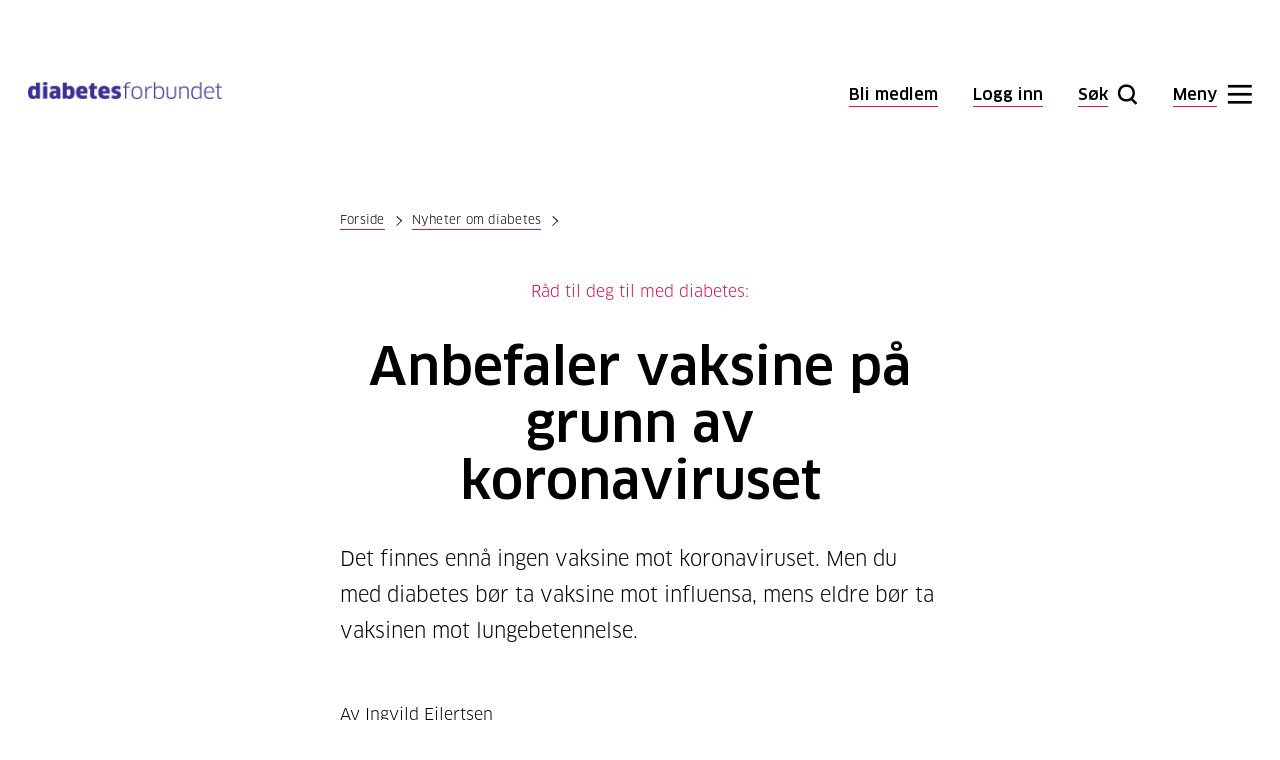

--- FILE ---
content_type: text/html; charset=utf-8
request_url: https://www.diabetes.no/mer/nyheter-om-diabetes/nyheter-2020/korona-smitte-og-vaksine/
body_size: 18257
content:
<!doctype html>
<html lang="no">
<head>

    
<meta charset="utf-8" />

    <title>Anbefaler vaksine p&#229; grunn av koronaviruset | Diabetesforbundet</title>

<meta name="viewport" content="width=device-width, initial-scale=1">

<meta content="Det finnes ennå ingen vaksine mot koronaviruset. Men du med diabetes bør ta vaksine mot influensa, mens eldre bør ta vaksinen mot lungebetennelse." name="description" />


<link href="https://www.diabetes.no/mer/nyheter-om-diabetes/nyheter-2020/korona-smitte-og-vaksine/" rel="canonical" />

<link href="/Styles/versioned_main.css?v=eOUsLsc4p6_Erw_3XEyryb9XXSDg0SycjgTK9840_-k1" rel="stylesheet"/>


<meta property="og:title" content="Anbefaler vaksine p&#229; grunn av koronaviruset" />
<meta property="og:description" content="Det finnes enn&#229; ingen vaksine mot koronaviruset. Men du med diabetes b&#248;r ta vaksine mot influensa, mens eldre b&#248;r ta vaksinen mot lungebetennelse." />
<meta property="og:type" content="website" />
<meta property="og:url" content="https://www.diabetes.no/mer/nyheter-om-diabetes/nyheter-2020/korona-smitte-og-vaksine/" />

    <meta name="twitter:site" content="https://twitter.com/diabetes_no" />




<meta property="og:image" content="https://www.diabetes.no/globalassets/bilder-og-illustrasjoner/illustrasjonsbilder-generell/div-gamle-bilder/vaksine.jpg" />



<link rel="apple-touch-icon" href="/apple-touch-icon.png">

<script>

    window.dataLayer = window.dataLayer || [];

    function gtag() {

        dataLayer.push(arguments);

    }

    gtag('consent', 'default ', {

        ad_storage: 'denied',

        analytics_storage: 'denied',

        functionality_storage: 'denied',

        personalization_storage: 'denied',

        security_storage: 'granted',

        wait_for_update: 2000,

    });

    gtag('set', 'ads_data_redaction', true);

</script>




<script>var dataLayer = window.dataLayer || [];</script>

<!-- Google Tag Manager -->
<script>
    (function(w,d,s,l,i){w[l]=w[l]||[];w[l].push({'gtm.start':
            new Date().getTime(),event:'gtm.js'});var f=d.getElementsByTagName(s)[0],
            j=d.createElement(s),dl=l!='dataLayer'?'&l='+l:'';j.async=true;j.src=
            'https://www.googletagmanager.com/gtm.js?id='+i+dl;f.parentNode.insertBefore(j,f);
    })(window,document,'script','dataLayer','GTM-THQ2BZJ');</script>
<!-- End Google Tag Manager -->

<!-- Start cookieyes banner -->
<script id="cookieyes" type="text/javascript" src="https://cdn-cookieyes.com/client_data/54aa439a29f6053c7bdf65d1/script.js"></script>
<!-- End cookieyes banner -->

<script id="clientSettings">
    window.settingsFromServer = {};
</script>

<meta name="google-site-verification" content="46C8plzestiMSXIDJZsCbPuokgZtvFqOZ0vyFQyng1s" />



    
    


    

    

</head>
<body class="newsarticlepage">
    <div class="grid grid-fluid">

        
<a href="#skiplinktarget" class="skiplink">Til hovedinnhold</a>

<div class="modal-overlay"></div>

<div class="grid__row header">

    <div class="grid__col-md-3">

        <a href="/" title="Til forsiden" class="logo">
            <img src="/contentassets/6386fa4e836d4c9e854cedcfa5574099/diabetesforbundet_logo_rgb.png?width=400" alt="diabetes" class="default">
            <img src="/UI/icons/diabetesforbundet-logo-white.svg" alt="diabetes" class="menu-open">
        </a>
    </div>

    <div class="grid__col-md-9 grid__end-md user-action">

            <a href="https://www.diabetes.no/bli-medlem/">
                <span>Bli medlem</span>
            </a>

            <a href="https://minside.diabetes.no/profile/diabetes-no-login?returnUrl=/mer/nyheter-om-diabetes/nyheter-2020/korona-smitte-og-vaksine/">
                <span>Logg inn</span>
            </a>

        <button type="button" class="btn-search"
                data-toggle-search-menu=""
                data-text-initial="Søk"
                data-text-active="Lukk">
            <span>Søk</span>
        </button>

        <button type="button" class="btn-menu"
                data-toggle-mega-menu=""
                data-text-initial="Meny"
                data-text-active="Lukk">
            <span>Meny</span>
        </button>

    </div>

</div>

        
<div class="mega-menu">
    <div class="mega-menu__upper shown">
        <div class="grid__row">
            <div class="grid__col-md-6 grid__col-md-offset-1 grid__col-lg-4 grid__col-lg-offset-3 hide-on-small ask-us-desktop">

                        <h2>Sp&#248;r oss</h2>
                        <h3 class="h5">Sentralbord</h3>
                        <p>Medlemsservice eller generelle henvendelser. </p>
                        <div class="grid__row row-ask-us">
                            <div class="grid__col-sm-6 grid__col-md-6">

                                    <div class="icon-ask-us icon-phone">
                                        <a href="tel:23051800">23 05 18 00</a>
                                    </div>

                            </div>

                            <div class="grid__col-sm-6 grid__col-md-6">
                                Man-tor 9-15
                            </div>

                        </div>
                        <div class="grid__row row-ask-us">
                            <div class="grid__col-sm-6 grid__col-md-6">

                                    <div class="icon-ask-us icon-email">
                                        <a href="mailto:post@diabetes.no">post@diabetes.no</a>
                                    </div>

                            </div>

                            <div class="grid__col-sm-6 grid__col-md-6">
                                Man-fre 9-15
                            </div>

                        </div>
                        <h3 class="h5">Diabeteslinjen</h3>
                        <p>Har du sp&#248;rsm&#229;l om diabetes? F&#229; svar fra erfarne veiledere og helsepersonell, helt gratis.</p>
                        <div class="grid__row row-ask-us">
                            <div class="grid__col-sm-6 grid__col-md-6">

                                    <div class="icon-ask-us icon-phone">
                                        <a href="tel:81521948">815 21 948</a>
                                    </div>

                            </div>

                            <div class="grid__col-sm-6 grid__col-md-6">
                                Man-tor 10-14
                            </div>

                        </div>
                        <div class="grid__row row-ask-us">
                            <div class="grid__col-sm-6 grid__col-md-6">

                                    <div class="icon-ask-us icon-chat">
                                        <a href="/tilbud-til-deg/diabeteslinjen/?chat=true">Chat</a>
                                    </div>

                            </div>

                            <div class="grid__col-sm-6 grid__col-md-6">
                                Man-tor 10-14
                            </div>

                        </div>
                        <div class="grid__row row-ask-us">
                            <div class="grid__col-sm-6 grid__col-md-6">

                                    <div class="icon-ask-us icon-email">
                                        <a href="/tilbud-til-deg/diabeteslinjen/">Sp&#248;rsm&#229;l p&#229; nett</a>
                                    </div>

                            </div>

                            <div class="grid__col-sm-6 grid__col-md-6">
                                Svartid 1-5 dager
                            </div>

                        </div>

            </div>

            <div class="grid__col-md-4">
                <h2 class="visuallyhidden">(Snarveier)</h2>
                <ul class="shortcuts">

                        <li><a href="/hva-er-diabetes/symptomer/">Symptomer</a></li>
                        <li><a href="/diabetes-type-1/behandling/blodsukker/">Blodsukker</a></li>
                        <li><a href="/diabetes-type-1/">Diabetes type 1</a></li>
                        <li><a href="/diabetes-type-2/">Diabetes type 2</a></li>
                        <li><a href="/hva-er-diabetes/">Hva er diabetes?</a></li>
                        <li><a href="/kosthold/">Kosthold og oppskrifter</a></li>
                        <li><a href="/for-helsepersonell/">For helsepersonell</a></li>
                        <li><a href="/tilbud-til-deg/fylkes-og-lokallag/">Fylkes- og lokallag</a></li>
                        <li><a href="/mer/for-tillitsvalgte/">For tillitsvalgte</a></li>
                        <li><a href="/om-oss/stott-oss/">St&#248;tt v&#229;rt arbeid</a></li>

                    <li class="mobile-only"><a href="/tilbud-til-deg/diabeteslinjen/">Spør Diabeteslinjen</a></li>

                    <li class="mobile-only"><a href="https://www.diabetes.no/bli-medlem/">Bli medlem</a></li>

                        <li class="mobile-only"><a href="https://minside.diabetes.no/profile/diabetes-no-login?returnUrl=/mer/nyheter-om-diabetes/nyheter-2020/korona-smitte-og-vaksine/">Logg inn</a></li>

                </ul>
            </div>

        </div>
    </div>

    


<div class="mega-menu__middle">
    <div class="grid__row">
        <div class="grid__col-md-3 grid__col-md-offset-7">
            <button type="button" class="mega-menu-toggle-all"
                    data-text-initial="Se alt innhold"
                    data-text-active="Lukk innhold">
                <span>Se alt innhold</span>
            </button>
        </div>
    </div>
</div>

<div class="mega-menu__lower">
    <div class="grid__row">
        <div class="grid__col-md-12">
            <div class="grid__row all-content">

                    <div class="grid__col-md-3">



            <h3 class="h5 toggle-mobile">
                <a href="/hva-er-diabetes/" class="">Hva er diabetes?</a>
                <span class="mobile-only">Hva er diabetes?</span>
            </h3>
                <ul>
                    <li class="mobile-only">
                        <a href="/hva-er-diabetes/" class="go-to ">Hva er diabetes?</a>
                    </li>
                        <li>

                <a href="/hva-er-diabetes/symptomer/" class="">Symptomer</a>

    </li>
    <li>

                <a href="/diabetes-type-2/kjenn-din-risiko-for-diabetes-type-2/" class="">Sjekk din diabetesrisiko</a>

    </li>
    <li>

                <span class="has-submenu">Typer diabetes</span>
                <ul class="submenu">
                        <li>
        <a href="/diabetes-type-2/" class="">Diabetes type 2</a>
    </li>
    <li>
        <a href="/diabetes-type-1/" class="">Diabetes type 1</a>
    </li>
    <li>
        <a href="/hva-er-diabetes/typer-diabetes/svangerskapsdiabetes/" class="">Svangerskapsdiabetes</a>
    </li>
    <li>
        <a href="/hva-er-diabetes/typer-diabetes/nedsatt-glukosetoleranse/" class="">Nedsatt glukosetoleranse</a>
    </li>
    <li>
        <a href="/hva-er-diabetes/typer-diabetes/mody-og-nyfodtdiabetes/" class="">MODY og nyf&#248;dtdiabetes</a>
    </li>
    <li>
        <a href="/hva-er-diabetes/typer-diabetes/lada/" class="">LADA</a>
    </li>

                </ul>

    </li>
    <li>

                <a href="/hva-er-diabetes/arsaker-til-diabetes/" class="">&#197;rsaker til diabetes</a>

    </li>
    <li>

                <a href="/hva-er-diabetes/forebygging/" class="">Forebygging</a>

    </li>
    <li>

                <a href="/felles/rettigheter/" class="">Rettigheter</a>

    </li>
    <li>

                <a href="/hva-er-diabetes/myter-og-misforstaelser/" class="">Myter og misforst&#229;elser</a>

    </li>

                </ul>

    </div>
    <div class="grid__col-md-3">



            <h3 class="h5 toggle-mobile">
                <a href="/diabetes-type-1/" class="">Diabetes type 1</a>
                <span class="mobile-only">Diabetes type 1</span>
            </h3>
                <ul>
                    <li class="mobile-only">
                        <a href="/diabetes-type-1/" class="go-to ">Diabetes type 1</a>
                    </li>
                        <li>

                <a href="/diabetes-type-1/symptomer-pa-diabetes-type-1/" class="">Symptomer p&#229; diabetes type 1</a>

    </li>
    <li>

                <a href="/diabetes-type-1/arsaker-til-diabetes-type-1/" class="">&#197;rsaker til diabetes type 1</a>

    </li>
    <li>

                <span class="has-submenu " tabindex="0">Behandle diabetes type 1</span>
                <ul class="submenu">
                    <li>
                        <a href="/diabetes-type-1/behandling/" class="go-to ">Behandle diabetes type 1</a>
                    </li>
                        <li>
        <a href="/diabetes-type-1/behandling/nar-du-far-diagnosen/" class="">Oppf&#248;lging n&#229;r du har f&#229;tt diagnosen diabetes type 1</a>
    </li>
    <li>
        <a href="/diabetes-type-1/behandling/insulin/" class="">Insulin</a>
    </li>
    <li>
        <a href="/diabetes-type-1/behandling/blodsukker/" class="">Blodsukker</a>
    </li>
    <li>
        <a href="/diabetes-type-1/behandling/akutthjelp/" class="">Akutthjelp</a>
    </li>
    <li>
        <a href="/diabetes-type-1/behandling/insulinpumper-og-sensorer/" class="">Insulinpumper og sensorer</a>
    </li>
    <li>
        <a href="/diabetes-type-1/behandling/kosthold-og-aktivitet/" class="">Kosthold og aktivitet</a>
    </li>
    <li>
        <a href="/diabetes-type-1/behandling/ta-vare-pa-fottene/" class="">Slik forebygger du fots&#229;r</a>
    </li>
    <li>
        <a href="/diabetes-type-1/behandling/oyehelse/" class="">&#216;yehelse</a>
    </li>
    <li>
        <a href="/diabetes-type-1/behandling/tann--og-munnhelse/" class="">Tann- og munnhelse</a>
    </li>
    <li>
        <a href="/diabetes-type-1/behandling/folgesykdommer/" class="">F&#248;lgesykdommer</a>
    </li>
    <li>
        <a href="/diabetes-type-1/behandling/forskning-pa-kur/" class="">Forskning p&#229; kur</a>
    </li>
    <li>
        <a href="/diabetes-type-1/behandling/den-viktige-arskontrollen/" class="">Den viktige &#229;rskontrollen</a>
    </li>

                </ul>

    </li>
    <li>

                <span class="has-submenu " tabindex="0">Livet med diabetes type 1</span>
                <ul class="submenu">
                    <li>
                        <a href="/diabetes-type-1/livet-med-diabetes-type-1/" class="go-to ">Livet med diabetes type 1</a>
                    </li>
                        <li>
        <a href="/diabetes-type-1/livet-med-diabetes-type-1/leve-med-hoyt-og-lavt-blodsukker/" class="">Leve med h&#248;yt og lavt blodsukker</a>
    </li>
    <li>
        <a href="/diabetes-type-1/livet-med-diabetes-type-1/alkohol-rus-og-royking/" class="">Alkohol, rus og r&#248;yking</a>
    </li>
    <li>
        <a href="/diabetes-type-1/livet-med-diabetes-type-1/nar-du-er-syk/" class="">N&#229;r du er syk eller bruker medisiner</a>
    </li>
    <li>
        <a href="/diabetes-type-1/livet-med-diabetes-type-1/trening/" class="">Trening</a>
    </li>
    <li>
        <a href="/diabetes-type-1/livet-med-diabetes-type-1/svangerskap/" class="">Svangerskap</a>
    </li>
    <li>
        <a href="/diabetes-type-1/livet-med-diabetes-type-1/sex-og-samliv/" class="">Sex og samliv</a>
    </li>
    <li>
        <a href="/diabetes-type-1/livet-med-diabetes-type-1/mensen-overgangsalder-og-hormoner/" class="">Mensen, overgangsalder og hormoner</a>
    </li>
    <li>
        <a href="/diabetes-type-1/livet-med-diabetes-type-1/sovn/" class="">S&#248;vn</a>
    </li>
    <li>
        <a href="/felles/rettigheter/forerkort-og-bilkjoring/" class="">F&#248;rerkort</a>
    </li>
    <li>
        <a href="/diabetes-type-1/livet-med-diabetes-type-1/pa-reise/" class="">P&#229; reise</a>
    </li>
    <li>
        <a href="/diabetes-type-1/livet-med-diabetes-type-1/hverdagsmestring/" class="">Hverdagsmestring</a>
    </li>

                </ul>

    </li>
    <li>

                <span class="has-submenu " tabindex="0">Barn med diabetes</span>
                <ul class="submenu">
                    <li>
                        <a href="/diabetes-type-1/barn-med-diabetes/" class="go-to ">Barn med diabetes</a>
                    </li>
                        <li>
        <a href="/diabetes-type-1/barn-med-diabetes/har-barnet-ditt-nettopp-fatt-diagnosen/" class="">Har barnet ditt nettopp f&#229;tt diagnosen?</a>
    </li>
    <li>
        <a href="/diabetes-type-1/barn-med-diabetes/tryggmediabetesiskoleogbarnehage/" class="">I barnehagen og p&#229; skolen</a>
    </li>
    <li>
        <a href="/diabetes-type-1/barn-med-diabetes/familiesamspill/" class="">F&#248;lelser og familiesamspill</a>
    </li>
    <li>
        <a href="/diabetes-type-1/barn-med-diabetes/Insufanten/" class="">Insufanten</a>
    </li>
    <li>
        <a href="/diabetes-type-1/barn-med-diabetes/aktuelt-om-barn-og-familier/" class="">Aktuelt om barn og familier</a>
    </li>

                </ul>

    </li>
    <li>

                <a href="/diabetes-type-1/barns-rettigheter-i-barnehage-og-skole/" class="">Barns rettigheter i barnehage og skole</a>

    </li>
    <li>

                <a href="/diabetes-type-1/ung-med-diabetes-type-1/" class="">Ung med diabetes type 1</a>

    </li>
    <li>

                <a href="/diabetes-type-1/psykisk-helse-og-diabetes-type-1/" class="">Psykisk helse og diabetes type 1</a>

    </li>
    <li>

                <a href="/felles/komplikasjoner/" class="">Komplikasjoner</a>

    </li>

                </ul>

    </div>
    <div class="grid__col-md-3">



            <h3 class="h5 toggle-mobile">
                <a href="/diabetes-type-2/" class="">Diabetes type 2</a>
                <span class="mobile-only">Diabetes type 2</span>
            </h3>
                <ul>
                    <li class="mobile-only">
                        <a href="/diabetes-type-2/" class="go-to ">Diabetes type 2</a>
                    </li>
                        <li>

                <a href="/diabetes-type-2/symptomer-pa-diabetes-type-2/" class="">Symptomer p&#229; diabetes type 2</a>

    </li>
    <li>

                <a href="/diabetes-type-2/kjenn-din-risiko-for-diabetes-type-2/" class="">Kjenn din risiko for diabetes type 2</a>

    </li>
    <li>

                <a href="/diabetes-type-2/forebygge-diabetes-type-2/" class="">forebygge diabetes type 2</a>

    </li>
    <li>

                <span class="has-submenu " tabindex="0">Behandle diabetes type 2</span>
                <ul class="submenu">
                    <li>
                        <a href="/diabetes-type-2/behandling/" class="go-to ">Behandle diabetes type 2</a>
                    </li>
                        <li>
        <a href="/diabetes-type-2/behandling/nar-du-far-diagnosen/" class="">Behandling hos legen</a>
    </li>
    <li>
        <a href="/diabetes-type-2/behandling/sunt-kosthold-og-aktivitet/" class="">Sunt kosthold og aktivitet</a>
    </li>
    <li>
        <a href="/diabetes-type-2/behandling/ga-ned-i-vekt/" class="">G&#229; ned i vekt</a>
    </li>
    <li>
        <a href="/diabetes-type-2/behandling/forsta-blodsukkeret/" class="">Forst&#229; blodsukkeret</a>
    </li>
    <li>
        <a href="/diabetes-type-2/behandling/enkle-grep/" class="">Enkle grep for en sunnere hverdag</a>
    </li>
    <li>
        <a href="/diabetes-type-2/behandling/blodsukkersenkende-medisiner/" class="">Blodsukkersenkende medisiner</a>
    </li>
    <li>
        <a href="/diabetes-type-2/behandling/insulinbehandling-og-type-2/" class="">Insulinbehandling og type 2</a>
    </li>
    <li>
        <a href="/diabetes-type-2/behandling/a-mestre-diagnosen/" class="">&#197; mestre diagnosen</a>
    </li>
    <li>
        <a href="/diabetes-type-2/behandling/kan-du-bli-kurert/" class="">Kan du bli kurert?</a>
    </li>
    <li>
        <a href="/diabetes-type-2/behandling/ta-vare-pa-fottene/" class="">Ta vare p&#229; f&#248;ttene</a>
    </li>
    <li>
        <a href="/diabetes-type-2/behandling/ta-vare-pa-tennene/" class="">Ta vare p&#229; tennene</a>
    </li>
    <li>
        <a href="/diabetes-type-2/behandling/ta-vare-pa-oynene/" class="">Ta vare p&#229; &#248;ynene</a>
    </li>
    <li>
        <a href="/diabetes-type-2/behandling/arlige-kontroller2/" class="">&#197;rlige kontroller</a>
    </li>

                </ul>

    </li>
    <li>

                <span class="has-submenu " tabindex="0">Livet med diabetes type 2</span>
                <ul class="submenu">
                    <li>
                        <a href="/diabetes-type-2/livet-med-diabetes-type-2/" class="go-to ">Livet med diabetes type 2</a>
                    </li>
                        <li>
        <a href="/diabetes-type-2/livet-med-diabetes-type-2/svangerskap/" class="">Svangerskap (type 2)</a>
    </li>
    <li>
        <a href="/diabetes-type-2/livet-med-diabetes-type-2/sex-og-samliv/" class="">Sex og samliv (diabetes type 2)</a>
    </li>
    <li>
        <a href="/diabetes-type-2/livet-med-diabetes-type-2/mensen-overgangsalder-og-hormoner/" class="">Mensen, overgangsalder og hormoner</a>
    </li>
    <li>
        <a href="/diabetes-type-2/livet-med-diabetes-type-2/sovn/" class="">S&#248;vn</a>
    </li>
    <li>
        <a href="/diabetes-type-2/livet-med-diabetes-type-2/alkohol-og-rus/" class="">Alkohol og rus</a>
    </li>
    <li>
        <a href="/felles/rettigheter/forerkort-og-bilkjoring/" class="">F&#248;rerkort ved diabetes type 2</a>
    </li>

                </ul>

    </li>
    <li>

                <a href="/diabetes-type-2/psykisk-helse-og-diabetes-type-2/" class="">Psykisk helse og diabetes type 2</a>

    </li>
    <li>

                <a href="/felles/komplikasjoner/" class="">Komplikasjoner</a>

    </li>

                </ul>

    </div>
    <div class="grid__col-md-3">



            <h3 class="h5 toggle-mobile">
                <a href="/kosthold/" class="">Kosthold og oppskrifter</a>
                <span class="mobile-only">Kosthold og oppskrifter</span>
            </h3>
                <ul>
                    <li class="mobile-only">
                        <a href="/kosthold/" class="go-to ">Kosthold og oppskrifter</a>
                    </li>
                        <li>

                <a href="/kosthold/oppskrifter/" class="">Finn oppskrifter</a>

    </li>
    <li>

                <a href="/kosthold/" class="">Hva kan jeg spise?</a>

    </li>
    <li>

                <a href="/kosthold/mat-er-ikke-bare-mat/" class="">Mat er ikke bare mat</a>

    </li>
    <li>

                <span class="has-submenu " tabindex="0">Diabetesvennlig kosthold</span>
                <ul class="submenu">
                    <li>
                        <a href="/kosthold/diabetesvennlig-kosthold/" class="go-to ">Diabetesvennlig kosthold</a>
                    </li>
                        <li>
        <a href="/kosthold/diabetesvennlig-kosthold/kan-du-spise-deg-frisk-fra-diabetes/" class="">Kan du spise deg frisk fra diabetes</a>
    </li>
    <li>
        <a href="/kosthold/diabetesvennlig-kosthold/enkle-grep-for-en-sunnere-hverdag/" class="">Enkle grep for en sunnere hverdag</a>
    </li>
    <li>
        <a href="/kosthold/diabetesvennlig-kosthold/lavkarbo-middelhavskost-eller-lav-gi/" class="">Lavkarbo, middelhavskost eller lav GI?</a>
    </li>
    <li>
        <a href="/kosthold/diabetesvennlig-kosthold/sunt-fett-for-bedre-kolesterolkontroll/" class="">Sunt fett for bedre kolesterolkontroll</a>
    </li>
    <li>
        <a href="/kosthold/diabetesvennlig-kosthold/kostradene-for-deg-med-diabetes/" class="">Kostr&#229;dene for deg med diabetes</a>
    </li>

                </ul>

    </li>
    <li>

                <span class="has-submenu " tabindex="0">Sett sammen et sunt m&#229;ltid</span>
                <ul class="submenu">
                    <li>
                        <a href="/kosthold/sett-sammen-et-sunt-maltid/" class="go-to ">Sett sammen et sunt m&#229;ltid</a>
                    </li>
                        <li>
        <a href="/kosthold/sett-sammen-et-sunt-maltid/slik-finner-du-sunn-mat-i-butikken/" class="">Slik finner du sunn mat i butikken</a>
    </li>
    <li>
        <a href="/kosthold/sett-sammen-et-sunt-maltid/sunne-mattips-i-hverdagen/" class="">Sunne mattips i hverdagen</a>
    </li>
    <li>
        <a href="/kosthold/sett-sammen-et-sunt-maltid/slik-leser-du-naringsinnholdet/" class="">Slik leser du n&#230;ringsinnholdet</a>
    </li>
    <li>
        <a href="/kosthold/sett-sammen-et-sunt-maltid/sunn-tilberedning/" class="">Sunn tilberedning</a>
    </li>
    <li>
        <a href="/kosthold/sett-sammen-et-sunt-maltid/sotningsstoff/" class="">S&#248;tningsstoff</a>
    </li>

                </ul>

    </li>
    <li>

                <span class="has-submenu " tabindex="0">Fest, ferie og h&#248;ytid</span>
                <ul class="submenu">
                    <li>
                        <a href="/kosthold/fest-ferie-og-hoytid/" class="go-to ">Fest, ferie og h&#248;ytid</a>
                    </li>
                        <li>
        <a href="/kosthold/fest-ferie-og-hoytid/ramadan-og-fasting/" class="">Ramadan og fasting</a>
    </li>
    <li>
        <a href="/kosthold/fest-ferie-og-hoytid/gode-valg-pa-restaurant/" class="">Gode valg p&#229; restaurant</a>
    </li>
    <li>
        <a href="/kosthold/fest-ferie-og-hoytid/diabetesvennlig-barnebursdag/" class="">Diabetesvennlig barnebursdag</a>
    </li>
    <li>
        <a href="/kosthold/fest-ferie-og-hoytid/tips-til-festmaltider/" class="">Tips til festm&#229;ltider</a>
    </li>
    <li>
        <a href="/kosthold/fest-ferie-og-hoytid/alkohol-og-drikke/" class="">Alkohol og drikke</a>
    </li>

                </ul>

    </li>
    <li>

                <span class="has-submenu " tabindex="0">Produkttester</span>
                <ul class="submenu">
                    <li>
                        <a href="/kosthold/tester/" class="go-to ">Produkttester</a>
                    </li>
                        <li>
        <a href="/kosthold/tester/test-av-frokostblandinger/" class="">Test av frokostblandinger</a>
    </li>
    <li>
        <a href="/kosthold/tester/test-av-ti-glutenfrie-melblandinger/" class="">Test av ti glutenfrie melblandinger</a>
    </li>
    <li>
        <a href="/kosthold/tester/test-av-sommerens-grillpolser/" class="">Test av sommerens grillp&#248;lser</a>
    </li>
    <li>
        <a href="/kosthold/tester/stor-yoghurttest-for-voksne-og-barn/" class="">Stor yoghurt-test for voksne og barn</a>
    </li>
    <li>
        <a href="/kosthold/tester/paskegodteritesten1/" class="">P&#229;skegodteritesten</a>
    </li>
    <li>
        <a href="/kosthold/tester/test-av-mellommaltidsbarer/" class="">Test av mellomm&#229;ltidsbarer</a>
    </li>
    <li>
        <a href="/kosthold/tester/test-av-ferdigbrod/" class="">Test av ferdigbr&#248;d</a>
    </li>

                </ul>

    </li>
    <li>

                <span class="has-submenu " tabindex="0">Hva inneholder maten?</span>
                <ul class="submenu">
                    <li>
                        <a href="/kosthold/hva-inneholder-maten/" class="go-to ">Hva inneholder maten?</a>
                    </li>
                        <li>
        <a href="/kosthold/hva-inneholder-maten/karbohydrater/" class="">Karbohydrater</a>
    </li>
    <li>
        <a href="/kosthold/hva-inneholder-maten/proteiner/" class="">Proteiner</a>
    </li>
    <li>
        <a href="/kosthold/hva-inneholder-maten/vitaminer-og-kosttilskudd/" class="">Vitaminer og kosttilskudd</a>
    </li>
    <li>
        <a href="/kosthold/hva-inneholder-maten/sotningsstoff/" class="">S&#248;tningsstoff</a>
    </li>
    <li>
        <a href="/kosthold/hva-inneholder-maten/krydder/" class="">Krydder og urter</a>
    </li>

                </ul>

    </li>
    <li>

                <span class="has-submenu">Nyttige verkt&#248;y</span>
                <ul class="submenu">
                        <li>
        <a href="/kosthold/nyttige-verktoy/tallerkenmodellen/" class="">Tallerkenmodellen</a>
    </li>
    <li>
        <a href="/kosthold/nyttige-verktoy/mattabellen/" class="">Mattabellen</a>
    </li>
    <li>
        <a href="/kosthold/nyttige-verktoy/sunne-bytter/" class="">Sunne bytter</a>
    </li>
    <li>
        <a href="/kosthold/nyttige-verktoy/karbohydratvurdering/" class="">Karbohydratvurdering</a>
    </li>
    <li>
        <a href="/kosthold/nyttige-verktoy/kostholdsveiledning/" class="">Kostholdsveiledning</a>
    </li>

                </ul>

    </li>

                </ul>

    </div>
    <div class="grid__col-md-3">



            <h3 class="h5 toggle-mobile">
                <a href="/tilbud-til-deg/" class="">Tilbud til deg</a>
                <span class="mobile-only">Tilbud til deg</span>
            </h3>
                <ul>
                    <li class="mobile-only">
                        <a href="/tilbud-til-deg/" class="go-to ">Tilbud til deg</a>
                    </li>
                        <li>

                <span class="has-submenu " tabindex="0">Diabeteslinjen</span>
                <ul class="submenu">
                    <li>
                        <a href="/tilbud-til-deg/diabeteslinjen/" class="go-to ">Diabeteslinjen</a>
                    </li>
                        <li>
        <a href="/tilbud-til-deg/diabeteslinjen/still-et-sporsmal/" class="">Still et sp&#248;rsm&#229;l</a>
    </li>
    <li>
        <a href="/tilbud-til-deg/diabeteslinjen/les-svar/" class="">Les svaret ditt</a>
    </li>
    <li>
        <a href="/tilbud-til-deg/diabeteslinjen/les-andre-svar-fra-diabeteslinjen/" class="">Les andre svar fra Diabeteslinjen</a>
    </li>

                </ul>

    </li>
    <li>

                <a href="/tilbud-til-deg/webinarer/" class="">Webinarer</a>

    </li>
    <li>

                <span class="has-submenu " tabindex="0">Kurs p&#229; nett</span>
                <ul class="submenu">
                    <li>
                        <a href="/tilbud-til-deg/kurs-pa-nett/" class="go-to ">Kurs p&#229; nett</a>
                    </li>
                        <li>
        <a href="/tilbud-til-deg/kurs-pa-nett/diabetes-type-2-sunt-kosthold/" class="">Diabetes type 2: Sunt kosthold</a>
    </li>
    <li>
        <a href="/tilbud-til-deg/kurs-pa-nett/diabetes-type-2-en-ny-start/" class="">Diabetes type 2: En ny start</a>
    </li>
    <li>
        <a href="/tilbud-til-deg/kurs-pa-nett/kurs-diabetes-type-2-slik-lever-du-godt-med-sykdommen/" class="">Diabetes type 2: Slik lever du godt med sykdommen</a>
    </li>
    <li>
        <a href="/tilbud-til-deg/kurs-pa-nett/nettkurs-diabetes-type-1---intro-til-sykdommen/" class="">Diabetes type 1 – intro til sykdommen</a>
    </li>
    <li>
        <a href="/tilbud-til-deg/kurs-pa-nett/diabetes-type-1-en-ny-start/" class="">Diabetes type 1: En ny start</a>
    </li>
    <li>
        <a href="/tilbud-til-deg/kurs-pa-nett/diabetes-type-1-trening/" class="">Diabetes type 1: Trening</a>
    </li>
    <li>
        <a href="/tilbud-til-deg/kurs-pa-nett/for-foreldre-samspill-og-folelser/" class="">Kurs for foreldre: Samspill og f&#248;lelser</a>
    </li>
    <li>
        <a href="/tilbud-til-deg/kurs-pa-nett/nettkurs-eldre/" class="">P&#229;r&#248;rende til eldre med diabetes</a>
    </li>

                </ul>

    </li>
    <li>

                <span class="has-submenu " tabindex="0">Finn formen!</span>
                <ul class="submenu">
                    <li>
                        <a href="/tilbud-til-deg/finn-formen/" class="go-to ">Finn formen!</a>
                    </li>
                        <li>
        <a href="/tilbud-til-deg/finn-formen/pausetrim/" class="">Pausetrim</a>
    </li>
    <li>
        <a href="/tilbud-til-deg/finn-formen/diabetes-type-1-og-fysisk-aktivitet/" class="">Diabetes type 1 og fysisk aktivitet</a>
    </li>
    <li>
        <a href="/tilbud-til-deg/finn-formen/diabetes-type-2-og-fysisk-aktivitet/" class="">Diabetes type 2 og fysisk aktivitet</a>
    </li>

                </ul>

    </li>
    <li>

                <span class="has-submenu " tabindex="0">Fylkes- og lokallag</span>
                <ul class="submenu">
                    <li>
                        <a href="/tilbud-til-deg/fylkes-og-lokallag/" class="go-to ">Fylkes- og lokallag</a>
                    </li>
                        <li>
        <a href="/tilbud-til-deg/fylkes-og-lokallag/agder/" class="">Agder</a>
    </li>
    <li>
        <a href="/tilbud-til-deg/fylkes-og-lokallag/akershus/" class="">Akershus</a>
    </li>
    <li>
        <a href="/tilbud-til-deg/fylkes-og-lokallag/buskerud/" class="">Buskerud</a>
    </li>
    <li>
        <a href="/tilbud-til-deg/fylkes-og-lokallag/finnmark/" class="">Finnmark</a>
    </li>
    <li>
        <a href="/tilbud-til-deg/fylkes-og-lokallag/innlandet/" class="">Innlandet</a>
    </li>
    <li>
        <a href="/tilbud-til-deg/fylkes-og-lokallag/more-og-romsdal/" class="">M&#248;re og Romsdal</a>
    </li>
    <li>
        <a href="/tilbud-til-deg/fylkes-og-lokallag/nordland/" class="">Nordland</a>
    </li>
    <li>
        <a href="/tilbud-til-deg/fylkes-og-lokallag/oslo/" class="">Oslo</a>
    </li>
    <li>
        <a href="/tilbud-til-deg/fylkes-og-lokallag/rogaland/" class="">Rogaland</a>
    </li>
    <li>
        <a href="/tilbud-til-deg/fylkes-og-lokallag/telemark/" class="">Telemark</a>
    </li>
    <li>
        <a href="/tilbud-til-deg/fylkes-og-lokallag/troms/" class="">Troms</a>
    </li>
    <li>
        <a href="/tilbud-til-deg/fylkes-og-lokallag/trondelag/" class="">Tr&#248;ndelag</a>
    </li>
    <li>
        <a href="/tilbud-til-deg/fylkes-og-lokallag/vestfold/" class="">Vestfold</a>
    </li>
    <li>
        <a href="/tilbud-til-deg/fylkes-og-lokallag/vestland/" class="">Vestland</a>
    </li>
    <li>
        <a href="/tilbud-til-deg/fylkes-og-lokallag/ostfold/" class="">&#216;stfold</a>
    </li>

                </ul>

    </li>
    <li>

                <span class="has-submenu " tabindex="0">Snakk med en likeperson</span>
                <ul class="submenu">
                    <li>
                        <a href="/tilbud-til-deg/likepersoner/" class="go-to ">Snakk med en likeperson</a>
                    </li>
                        <li>
        <a href="/tilbud-til-deg/likepersoner/likepersoner-med-diabetes-type-1/" class="">Likepersoner med diabetes type 1</a>
    </li>
    <li>
        <a href="/tilbud-til-deg/likepersoner/likepersoner-med-diabetes-type-2/" class="">Likepersoner med diabetes type 2</a>
    </li>
    <li>
        <a href="/tilbud-til-deg/likepersoner/likepersoner-som-har-barn-med-diabetes/" class="">Likepersoner som har barn med diabetes</a>
    </li>
    <li>
        <a href="/tilbud-til-deg/likepersoner/verktoykasse/" class="">Verkt&#248;ykasse for likepersoner</a>
    </li>
    <li>
        <a href="/tilbud-til-deg/likepersoner/likepersonskurs/" class="">Likepersonskurs</a>
    </li>

                </ul>

    </li>
    <li>

                <span class="has-submenu " tabindex="0">Motivasjonsgrupper</span>
                <ul class="submenu">
                    <li>
                        <a href="/tilbud-til-deg/motivasjonsgrupper/" class="go-to ">Motivasjonsgrupper</a>
                    </li>
                        <li>
        <a href="/tilbud-til-deg/motivasjonsgrupper/" class="">Motivasjonsgrupper</a>
    </li>

                </ul>

    </li>
    <li>

                <a href="/tilbud-til-deg/sommerleir/" class="">Sommerleir for barn og ungdom</a>

    </li>
    <li>

                <a href="/tilbud-til-deg/brosjyrer-og-infomateriell/" class="">Brosjyrer og infomateriell</a>

    </li>
    <li>

                <a href="/tilbud-til-deg/bladet-diabetes/" class="">Bladet Diabetes</a>

    </li>

                </ul>

    </div>
    <div class="grid__col-md-3">



            <h3 class="h5 toggle-mobile">
                <a href="/for-helsepersonell/" class="">For helsepersonell</a>
                <span class="mobile-only">For helsepersonell</span>
            </h3>
                <ul>
                    <li class="mobile-only">
                        <a href="/for-helsepersonell/" class="go-to ">For helsepersonell</a>
                    </li>
                        <li>

                <span class="has-submenu " tabindex="0">Nyheter for helsepersonell</span>
                <ul class="submenu">
                    <li>
                        <a href="/for-helsepersonell/nyheter-for-helsepersonell/" class="go-to ">Nyheter for helsepersonell</a>
                    </li>
                        <li>
        <a href="/for-helsepersonell/nyheter-for-helsepersonell/kan-kunstig-intelligens-hjelpe-oss-med-a-holde-blodsukkeret-stabilt/" class="">Kan kunstig intelligens hjelpe oss med &#229; holde blodsukkeret stabilt?</a>
    </li>
    <li>
        <a href="/for-helsepersonell/nyheter-for-helsepersonell/internasjonalt-loft-til-forskning-pa-nye-typer-insulin/" class="">Internasjonalt l&#248;ft til forskning p&#229; nye typer insulin</a>
    </li>

                </ul>

    </li>
    <li>

                <span class="has-submenu">Ressurser og materiell for helsepersonell</span>
                <ul class="submenu">
                        <li>
        <a href="/for-helsepersonell/ressurser/last-ned-var-digitale-foreldreveileder/" class="">Foreldreveiledning samspill</a>
    </li>
    <li>
        <a href="/mer/nettbutikk/" class="">Bestill brosjyrer og utstyr</a>
    </li>
    <li>
        <a href="/for-helsepersonell/ressurser/sok-midler-til-forskning-og-utvikling/" class="">S&#248;k midler til forskning og utvikling</a>
    </li>

                </ul>

    </li>
    <li>

                <span class="has-submenu " tabindex="0">Webinar for helsepersonell</span>
                <ul class="submenu">
                    <li>
                        <a href="/for-helsepersonell/webinar-kurs-og-foredrag/" class="go-to ">Webinar for helsepersonell</a>
                    </li>
                        <li>
        <a href="/for-helsepersonell/webinar-kurs-og-foredrag/webinar-innvandrere-og-psykisk-helse/" class="">Webinar: Innvandrere og psykisk helse</a>
    </li>

                </ul>

    </li>
    <li>

                <span class="has-submenu " tabindex="0">Konferanser</span>
                <ul class="submenu">
                    <li>
                        <a href="/for-helsepersonell/konferanser/" class="go-to ">Konferanser</a>
                    </li>
                        <li>
        <a href="/for-helsepersonell/konferanser/diabetesforum-i-fylkene-2024/" class="">Diabetesforum i fylkene 2024</a>
    </li>

                </ul>

    </li>
    <li>

                <span class="has-submenu " tabindex="0">Slik fremmer vi diabetesforskning</span>
                <ul class="submenu">
                    <li>
                        <a href="/for-helsepersonell/slik-fremmer-vi-diabetesforskning/" class="go-to ">Slik fremmer vi diabetesforskning</a>
                    </li>
                        <li>
        <a href="/for-helsepersonell/slik-fremmer-vi-diabetesforskning/diabetesforbundets-forskningspris/" class="">Diabetesforbundets forskningspris</a>
    </li>
    <li>
        <a href="/for-helsepersonell/slik-fremmer-vi-diabetesforskning/diabetesforbundets-forskningsfond/" class="">Diabetesforbundets forskningsfond</a>
    </li>

                </ul>

    </li>
    <li>

                <a href="/for-helsepersonell/vare-faglige-utvalg/" class="">V&#229;re faglige utvalg</a>

    </li>
    <li>

                <a href="/for-helsepersonell/om-diabetesfag/" class="">Om Diabetesfag</a>

    </li>
    <li>

                <span class="has-submenu " tabindex="0">Kurs for helsepersonell</span>
                <ul class="submenu">
                    <li>
                        <a href="/for-helsepersonell/kurs-for-helsepersonell/" class="go-to ">Kurs for helsepersonell</a>
                    </li>
                        <li>
        <a href="/for-helsepersonell/kurs-for-helsepersonell/hvordan-jobbe-med-samspillet-mellom-barn-og-foreldre/" class="">Hvordan jobbe med samspillet mellom barn og foreldre</a>
    </li>

                </ul>

    </li>

                </ul>

    </div>
    <div class="grid__col-md-3">



            <h3 class="h5 toggle-mobile">
                <a href="/om-oss/" class="">Om oss</a>
                <span class="mobile-only">Om oss</span>
            </h3>
                <ul>
                    <li class="mobile-only">
                        <a href="/om-oss/" class="go-to ">Om oss</a>
                    </li>
                        <li>

                <a href="/om-oss/dette-kjemper-vi-for/" class="">V&#229;rt form&#229;l og strategi</a>

    </li>
    <li>

                <span class="has-submenu " tabindex="0">Politisk arbeid</span>
                <ul class="submenu">
                    <li>
                        <a href="/om-oss/politisk-arbeid/" class="go-to ">Politisk arbeid</a>
                    </li>
                        <li>
        <a href="/om-oss/politisk-arbeid/vare-kampsaker/" class="">Vi mener</a>
    </li>

                </ul>

    </li>
    <li>

                <a href="/om-oss/nytt-fra-forbundet/" class="">Nytt fra Diabetesforbundet</a>

    </li>
    <li>

                <a href="/om-oss/var-historie/" class="">V&#229;r historie</a>

    </li>
    <li>

                <span class="has-submenu " tabindex="0">St&#248;tt v&#229;rt arbeid</span>
                <ul class="submenu">
                    <li>
                        <a href="/om-oss/stott-oss/" class="go-to ">St&#248;tt v&#229;rt arbeid</a>
                    </li>
                        <li>
        <a href="https://bidra.diabetes.no/" class="">St&#248;tt oss - donasjon</a>
    </li>
    <li>
        <a href="/om-oss/stott-oss/stott-diabetessaken-i-ditt-testament/" class="">St&#248;tt diabetessaken i ditt testament</a>
    </li>
    <li>
        <a href="/om-oss/stott-oss/diabeteslotteriet/" class="">Diabeteslotteriet</a>
    </li>
    <li>
        <a href="/om-oss/stott-oss/minnegave/" class="">GAMMEL Minnegave</a>
    </li>

                </ul>

    </li>
    <li>

                <a href="/om-oss/nasjonale-styrer/" class="">Nasjonale styrer og utvalg</a>

    </li>
    <li>

                <a href="/om-oss/ansatte/" class="">Ansatte</a>

    </li>
    <li>

                <span class="has-submenu " tabindex="0">&#197;rsmeldinger og protokoller</span>
                <ul class="submenu">
                    <li>
                        <a href="/om-oss/arsberetninger-og-protokoller/" class="go-to ">&#197;rsmeldinger og protokoller</a>
                    </li>
                        <li>
        <a href="/om-oss/arsberetninger-og-protokoller/sentralstyreprotokoller/" class="">Sentralstyreprotokoller</a>
    </li>

                </ul>

    </li>
    <li>

                <a href="/om-oss/stilling-ledig/" class="">Stilling ledig</a>

    </li>

                </ul>

    </div>
    <div class="grid__col-md-3">



            <h3 class="h5 toggle-mobile">
                <span>Mer</span>
            </h3>
                <ul>
                        <li>

                <a href="/mer/nyheter-om-diabetes/" class="up">Nyheter om diabetes</a>

    </li>
    <li>

                <span class="has-submenu " tabindex="0">Medlemsfordeler</span>
                <ul class="submenu">
                    <li>
                        <a href="/link/ffbcf5c5824646daaa9e5be3e75a8bf1.aspx#fordeler" class="go-to ">Medlemsfordeler</a>
                    </li>
                        <li>
        <a href="/mer/medlemsfordeler/medlemsforsikring/" class="">Medlemsforsikring</a>
    </li>

                </ul>

    </li>
    <li>

                <a href="/mer/medlemsfordeler/verv-noen/verv/" class="">Verv noen</a>

    </li>
    <li>

                <span class="has-submenu " tabindex="0">For tillitsvalgte</span>
                <ul class="submenu">
                    <li>
                        <a href="/mer/for-tillitsvalgte/" class="go-to ">For tillitsvalgte</a>
                    </li>
                        <li>
        <a href="/mer/for-tillitsvalgte/veileder-for-brukerrepresentanter/" class="">Veileder for brukerrepresentanter</a>
    </li>
    <li>
        <a href="/mer/for-tillitsvalgte/veileder-for-barne--og-familiekontakt/" class="">Veileder for barne- og familiekontakt</a>
    </li>

                </ul>

    </li>
    <li>

                <span class="has-submenu " tabindex="0">P&#229; flere spr&#229;k</span>
                <ul class="submenu">
                    <li>
                        <a href="/mer/pa-flere-sprak/innvandrere/" class="go-to ">P&#229; flere spr&#229;k</a>
                    </li>
                        <li>
        <a href="/mer/pa-flere-sprak/innvandrere/" class="">Innvandrere</a>
    </li>

                </ul>

    </li>
    <li>

                <span class="has-submenu " tabindex="0">Ungdiabetes</span>
                <ul class="submenu">
                    <li>
                        <a href="/mer/ungdiabetes/" class="go-to ">Ungdiabetes</a>
                    </li>
                        <li>
        <a href="/mer/ungdiabetes/dette-er-ungdiabetes/" class="">Dette er Ungdiabetes</a>
    </li>
    <li>
        <a href="/mer/ungdiabetes/ungdiabetes-politisk-arbeid/" class="">Ungdiabetes politisk arbeid</a>
    </li>
    <li>
        <a href="/mer/ungdiabetes/ungdiabetes-likeperson/" class="">Ungdiabetes likeperson</a>
    </li>
    <li>
        <a href="/mer/ungdiabetes/for-tillitsvalgte-ungdiabetes/" class="">For tillitsvalgte (Ungdiabetes)</a>
    </li>

                </ul>

    </li>
    <li>

                <a href="https://minside.diabetes.no/" class="">Min side</a>

    </li>
    <li>

                <a href="/forsiden/vi-feirer-100-ar-med-insulin/" class="">100 &#229;r med insulin</a>

    </li>

                </ul>

    </div>


            </div>
        </div>
    </div>
</div>

</div>

        
<div class="search-menu">
    <div class="grid__row">
        <div class="grid__col-md-8 grid__col-md-offset-2 grid__col-lg-6 grid__col-lg-offset-3 search-menu-inner">
            <form method="get" action="/sok/" autocomplete="off">
                <label for="searchField">Søk på nettstedet</label>
                <div class="search-container">
                    <input type="search" name="q" id="searchField" class="search-field">
                    <button type="submit" class="search-submit">Søk</button>
                </div>
            </form>
        </div>
    </div>
</div>

        <!-- Google Tag Manager (noscript) -->
<noscript>
    <iframe src="https://www.googletagmanager.com/ns.html?id=GTM-THQ2BZJ"
            height="0" width="0" style="display:none;visibility:hidden"></iframe>
</noscript>
<!-- End Google Tag Manager (noscript) -->

        


<div class="grid__row space-below">
    <div class="grid__col-md-8 grid__col-md-offset-2 grid__col-lg-6 grid__col-lg-offset-3">

        
<nav>
    <ul class="breadcrumbs">

            <li>
<a href="/">Forside</a>    </li>
    <li>
<a href="/mer/nyheter-om-diabetes/">Nyheter om diabetes</a>    </li>


    </ul>
</nav>

        <span id="skiplinktarget" tabindex="-1"></span>

    </div>
</div>

<div class="grid__row">
    <div class="grid__col-md-8 grid__col-md-offset-2 grid__col-lg-6 grid__col-lg-offset-3">


            <div class="article-topic">
                <p>R&#229;d til deg til med diabetes:</p>
            </div>

        <h1>Anbefaler vaksine p&#229; grunn av koronaviruset</h1>

            <div class="intro">
                <p>
<div class="intro">
    <p>Det finnes enn&#229; ingen vaksine mot koronaviruset. Men du med diabetes b&#248;r ta vaksine mot influensa, mens eldre b&#248;r ta vaksinen mot lungebetennelse.</p>
</div></p>
            </div>

        <div class="article-info">
                <p class="byline">Av Ingvild Eilertsen</p>

            <p>Sist oppdatert 28.05.2020</p>
        </div>

    </div>
</div>

    <div class="grid__row">
        <div class="grid__col-md-12 top-image">
            <figure>
                <img alt="" src="/globalassets/bilder-og-illustrasjoner/illustrasjonsbilder-generell/div-gamle-bilder/vaksine.jpg?width=1600&amp;scale=both&amp;mode=crop&amp;quality=90" />

                    <figcaption>
                        VAKSINE: Det finnes ingen vaksine mot det nye koronaviruset enn&#229;, men du b&#248;r ta andre vaksiner for &#229; unng&#229; komplikasjoner.

<br />
Foto:                         Getty Images
                    </figcaption>

            </figure>
        </div>
    </div>




<div class="grid__row">
    <div class="grid__col-md-12">
        <h2 class="list-heading list-heading--small list-heading--underline">Annons&#248;rinnhold</h2>
        <div class="ads">
            <div class="ads__groups" data-ads-group="all" data-ads-rotation-interval="6000">

                <div class="ads__group" data-ads-group="1">
    <div class="ads__ad">
            <a href="https://www.mylife-diabetescare.com/no-NO/v&#229;re-produkter/infusjonssystemer/mylife-ypsopump-reservoir.html" target="_blank">
                <img alt="Ypsopump mylife" src="/contentassets/9d99450159ca4c42ab1891d3c18d99aa/final.png?width=600" />
            </a>
    </div>
    <div class="ads__ad">
            <a href="https://www.snakkomvekt.no/myter-og-fakta-om-overvekt.html?cid=paid3-u6axf9oeb3" target="_blank">
                <img alt="Annonse for Novo Snakk om vekt" src="/contentassets/3ba96ff7a5e84f2d9a9ee20f311200bb/novo-diabetes-no24co00028-600x300.jpg?width=600" />
            </a>
    </div>
    <div class="ads__ad">
            <a href="https://levmeddiabetes.no/2024/10/accu-chek-mobile-mal-der-du-er/" target="_blank">
                <img alt="Roche Levmeddiabetes" src="/contentassets/b853bea17d93481f8df7e1af62d452bb/mc-no-03255-external-accu-chek-mobile-banner-for-diabetes.no.png?width=600" />
            </a>
    </div>
    <div class="ads__ad">
            <a href="https://www.diabetesinfucare.com/no/" target="_blank">
                <img alt="NordicInfucare annonse" src="/contentassets/0cc7128caaac44a99858b9920e710526/dia.no.209-01-dec2023-banner-nordic-infucare.jpg?width=600" />
            </a>
    </div>
    <div class="ads__ad">
            <a href="https://www.medtronic-diabetes.no/" target="_blank">
                <img alt="Medtronic MiniMed annonse" src="/globalassets/globale-blokker/annonser/medtronic-banner-600-x-300.jpg?width=600" />
            </a>
    </div>

                </div>
                <div class="ads__group" data-ads-group="2">
    <div class="ads__ad">
            <a href="https://www.farmasiet.no/kundesenter/kjolevarer?utm_source=diabetesforbundet&amp;utm_medium=jm_display&amp;utm_campaign=farmasiet_kjolevarer&amp;utm_content=farmasiet_kjolevarer_2025" target="_blank">
                <img alt="" src="/globalassets/globale-blokker/annonser/farmasiet.png?width=600" />
            </a>
    </div>
    <div class="ads__ad">
            <a href="https://www.diabetes.ascensia.no/produkter/contour-next/" target="_blank">
                <img alt="Ascensia annonse" src="/contentassets/64faef6c8f244844b49cc2213f97cbfc/cn-socialmedia-mmol_no---accuracy-2507_600x300.jpg?width=600" />
            </a>
    </div>
    <div class="ads__ad">
            <a href="https://www.snakkomvekt.no/myter-og-fakta-om-overvekt.html?cid=paid3-cfbxqpla0z" target="_blank">
                <img alt="Annonse for Novo Snakk om vekt2" src="/contentassets/68f6192846b8448eb531c1589b1b1ff8/novo-diabetes-no24co00027-600x300.jpg?width=600" />
            </a>
    </div>
    <div class="ads__ad">
            <a href="https://www.freestyle.abbott/no-no/produkter/freestyle-libre-3-systemet.html" target="_blank">
                <img alt="Abbot Freestyle Libre 3 annonse" src="/contentassets/20eccb58b4814b06a79a4718b4527211/consumer-advert_display_tip-fsl3-plus_600x300_adc-122788.jpg?width=600" />
            </a>
    </div>

                </div>
            </div>
        </div>
    </div>
</div>
<div class="grid__row">
    <div class="grid__col-md-8 grid__col-md-offset-2 grid__col-lg-6 grid__col-lg-offset-3">
        <div class="main-content article">
            


<div class="editorial-block article editorial-block--lightgreen ">
    <div class="editorial-block__inner">


        
<p><strong>Koronaråd- og kunnskap endrer seg raskt</strong>. Artikkelen kan inneholde utdatert informasjon. Besøk <a href="/mer/nyheter-om-diabetes/" target="_blank">diabetes.no/nyheter</a> for å lese de nyeste artiklene, og finn informasjon på vår samleside&nbsp;<a href="/felles/korona-ofte-stilte-sporsmal/" target="_blank">Her finner du svar om diabetes og koronavirus</a></p>


    </div>
</div>
<p><strong>Oppdatering 11. mars: </strong><em>Det er tomt for&nbsp;pneumokokkvaskiner. Bare et lite kriselager er igjen, og det er prioritert for spesielt utsatte grupper som&nbsp;HIV-positive og organtransplanterte.&nbsp;</em></p>
<p><em> Flere vaskiner skal komme i april. Personer med diabetes blir da igjen prioritert. Vi kommer snart med mer informasjon. Influensavaskine er det fortsatt mulig å få.</em>&nbsp;</p>
<p>&nbsp;</p>
<p>– Alle med diabetes bør vaksinere seg mot influensa, og det er ikke for sent ennå. Vi vet at vaksiner mot influensa og lungebetennelse forebygger komplikasjoner, sykehusinnleggelser og dødsfall for dem som har diabetes, sier&nbsp;Hanne Løvdal Gulseth i Folkehelseinsituttet (FHI). Hun er avdelingdirektør for avdeling for kroniske sykdommer og aldring.</p>
<p>Gulseth snakker da om pneumokokklungebetennelse.&nbsp;Pneumokokker er en type bakterier som kan forårsake lungebetennelse, særlig hos eldre og andre med redusert helsetilstand.</p>
<p>– Dersom du er over 65 år eller har flere kroniske sykdommer, bør du også vaksineres mot pneumokokklungebetennelse. Ta kontakt med fastlegen din, sier Gulseth.</p>
<h3>Avlaster helsevesenet</h3>
<p>På grunn av mulig spredning av koronaviruset, er det nå ekstra viktig at de med diabetes er beskyttet mot disse andre sykdommene, forklarer hun.</p>
<p>– Den viktigste grunnen er for å unngå å bli syk og få komplikasjoner, men også for å avlaste helsevesenet. Hvis mange blir syke av koronaviruset på én gang, er det viktig at vi forebygger der vi kan, sier Gulseth.</p>
<p>Hun mener det er viktig for dem med diabetes å følge de generelle helserådene fra FHI. Det vil si ha god håndhygiene og unngå smitte. <em>Se flere råd i bunnen av saken.</em>&nbsp;</p>
<p>– Folk med diabetes bør leve som andre, men vi bør alle være årvåkne og gjøre det vi kan for å begrense smitten i Norge. Det er den viktigste jobben akkurat nå, sier Gulseth.</p>
<h3>Større risiko?</h3>
<p>Mange med diabetes er bekymret fordi de tilhører en risikogruppe. <a href="/mer/nyheter-om-diabetes/nyheter-2020/korona/" target="_blank">Spørsmålet er om denne sykdommen er farligere </a>enn tidligere virussykdommer med stor spredning?</p>
<p>– Vi vet ikke nok om hvorvidt dette nye viruset gjør at personer med diabetes smittes lettere eller om de får mer alvorlig sykdom, sier Gulseth.</p>
<p>Hun nevner&nbsp;<a href="https://jamanetwork.com/journals/jama/fullarticle/2762130" target="_blank">foreløpige tall fra Kina</a>, som viser&nbsp;økt risiko for død hos eldre og de med kroniske sykdommer, inkludert diabetes.</p>
<p>– Men det gjelder også for vanlig influensa og flere andre infeksjonssykdommer. Det foreligger ikke data på om type 2 diabetes gir høyere risiko enn type 1, og det er stor usikkerhet rundt risikoanslagene, sier Gulseth.</p>
<h3>Usikre tall</h3>
<p>Årsaken til usikkerheten er blant annet at vi ikke vet om alle tilfeller av sykdommen blir registrert.</p>
<p>– Dersom bare de mest alvorlige tilfellene rapporteres og de milde ikke oppdages, vil dødeligheten kunne bli falskt forhøyet, sier Gulseth.</p>
<p>Etter hvert som det blir flere tilfeller i flere land, vil vi få sikrere kunnskap om hvem som smittes og hvem som er mest utsatt for komplikasjoner, forklarer hun.</p>


<div class="editorial-block article  ">
    <div class="editorial-block__inner">

            <h2 class="">Har du sp&#248;rsm&#229;l om koronasmitten?</h2>

        
<p>Finner du ikke svar p&aring; <a href="https://fhi.no/" target="_blank" rel="noopener">fhi.no,</a> kan du ringe&nbsp;<strong>Folkehelseinstituttets informasjonstelefon for publikum: 815 55 015</strong>.</p>
<p>Hvis du tror du kan v&aelig;re smittet,<strong> ring fastlegen din</strong>.&nbsp;Hvis du ikke f&aring;r tak i fastlegen,<strong> ring&nbsp;legevakten: 116 117</strong></p>


    </div>
</div>


<div class="editorial-block article editorial-block--lightgreen ">
    <div class="editorial-block__inner">

            <h2 class="">Dette er r&#229;dene du b&#248;r f&#248;lge for &#229; unng&#229; koronasmitte</h2>

        
<p>&ndash; <strong>Unng&aring; &aring; hoste eller nyse direkte p&aring; andre</strong> hvis du selv er syk.&nbsp;</p>
<p>&ndash; <strong>Host eller nys i et papirt&oslash;rkle</strong> hvis det er mulig. Kast det etter bruk. Alternativt b&oslash;r du hoste eller nyse i kroken av albuen i stedet for h&aring;nden.</p>
<p>&ndash; <strong>Hold helst minst &eacute;n meters avstand</strong> til personer med symptomer.&nbsp;</p>
<p>&ndash; <strong>Vask hendene ofte og grundig</strong> med s&aring;pe og vann. Dette er veldig viktig for b&aring;de syke og friske. R&aring;det gjelder spesielt n&aring;r man har v&aelig;rt ute blant folk.</p>
<p>&ndash; <strong>H&aring;nddesinfeksjon er et godt alternativ</strong> om du ikke f&aring;r vasket deg. Husk at den virker d&aring;rligere hvis hendene er v&aring;te eller synlig skitne.</p>
<p>&ndash; <strong>Bruk ikke munnbind</strong> hvis du ikke jobber innen helse. Feil bruk kan faktisk &oslash;ke smittefaren.</p>
<p>&ndash;<strong> Helsepersonell b&oslash;r f&oslash;lge egne r&aring;d</strong> dersom de har v&aelig;rt i omr&aring;der med smitte. <a href="https://fhi.no/nyheter/2020/nye-rad-til-helsepersonell-som-har-vart-i-omrader-med-vedvarende-spredning-/" target="_blank" rel="noopener">Les om dem her</a>.</p>
<p>&ndash; <strong>For reise gjelder flere s&aelig;rskilte r&aring;d</strong>:</p>
<ul>
<li>Skal du til omr&aring;der med spredning, b&oslash;r du v&aelig;re forsiktig med h&aring;ndhygiene og kontakt med syke personer.</li>
<li>Ogs&aring; som reisende f&aring;r du r&aring;d om influensavaksine dersom du tilh&oslash;rer en risikogruppe. Vaksinen b&oslash;r du ta 14 dager f&oslash;r avreise.</li>
<li>Kommer du hjem fra et omr&aring;de med spredning, kontakt helsepersonell med en gang hvis du merker symptomer.</li>
<li>Kommer du fra Hubei-provinsen i Kina, b&oslash;r du i tillegg v&aelig;re forsiktig med sosial kontakt med andre i 14 dager.</li>
<li><a href="https://fhi.no/nettpub/coronavirus/fakta/reiserad-knyttet-til-nytt-koronavirus-coronavirus/" target="_blank" rel="noopener"><strong>Les flere r&aring;d om reise her.</strong></a></li>
</ul>
<p>&ndash;<strong>&nbsp;<a href="https://www.fhi.no/nettpub/coronavirus/fakta/rad-og-informajon-til-befolkningen-om-nytt-koronavirus-coronavirus-2019-nco/" target="_blank" rel="noopener">Les mer om r&aring;dene fra FHI her</a></strong></p>
<p>&nbsp;</p>


    </div>
</div>


<div class="editorial-block article editorial-block--lightgreen ">
    <div class="editorial-block__inner">

            <h2 class="">Fakta om koronaviruset</h2>

        
<ul>
<li>Per 12. mars 2020 hadde <span>621</span><span>&nbsp;</span>personer i Norge testet positivt på koronaviruset. Antall smittede øker kraftig fra dag til dag.</li>
<li>Det finnes ennå ingen vaksine mot det nyoppdagede viruset.</li>
<li>Et utbrudd startet i byen Wuhan i Kina i desember 2019. I starten ble det derfor kalt wuhanviruset.</li>
<li>Siden ble det oppdaget at viruset tilhører coronafamilien. Kjente sykdommer fra andre coronaviruser er MERS og SARS. Det formelle navnet på denne sykdommen er&nbsp;COVID-19, mens viruset formelt kalles&nbsp;SARS-CoV-2.</li>
<li>Viruset gir luftveisinfeksjon. De fleste blir mildt angrepet, men noen&nbsp;får lungebetennelse og noen få får akutt lungesviktsyndrom.&nbsp;</li>
<li>4718 personer er til nå døde av sykdommen (12. mars). Totalt er nærere 128 000 personer smittet i 116 land. Italia er hardest rammet etter Kina, med over 12 000 smittede.</li>
</ul>
<p><em>Kilder: <a href="https://www.fhi.no/nettpub/coronavirus/" target="_blank">Folkehelseinstituttet</a>, <a href="https://www.who.int/news-room/q-a-detail/q-a-coronaviruses" target="_blank">WHO </a>og&nbsp;<a href="https://gisanddata.maps.arcgis.com/apps/opsdashboard/index.html#/bda7594740fd40299423467b48e9ecf6" target="_blank">Johns Hopkins University</a></em></p>


    </div>
</div>

<figure class="image-block">
    
    <i class="fa fa-plus-circle"></i>

    <picture>

        <!--[if IE 9]><video style="display: none;"><![endif]-->
        <source srcset="/globalassets/bilder-og-illustrasjoner/illustrasjonsbilder-generell/div-gamle-bilder/hygieneplakat_smitte_koronavirus.jpg?width=1096&quality=90" media="(min-width: 1200px)">
        <source srcset="/globalassets/bilder-og-illustrasjoner/illustrasjonsbilder-generell/div-gamle-bilder/hygieneplakat_smitte_koronavirus.jpg?width=940&quality=90" media="(min-width: 992px)">
        <source srcset="/globalassets/bilder-og-illustrasjoner/illustrasjonsbilder-generell/div-gamle-bilder/hygieneplakat_smitte_koronavirus.jpg?width=895&quality=90" media="(min-width: 768px)">
        <source srcset="/globalassets/bilder-og-illustrasjoner/illustrasjonsbilder-generell/div-gamle-bilder/hygieneplakat_smitte_koronavirus.jpg?width=700&quality=90" media="(min-width: 640px)">
        <source srcset="/globalassets/bilder-og-illustrasjoner/illustrasjonsbilder-generell/div-gamle-bilder/hygieneplakat_smitte_koronavirus.jpg?width=610&quality=90" media="(min-width: 480px)">
        <!--[if IE 9]></video><![endif]-->

        <img  srcset="/globalassets/bilder-og-illustrasjoner/illustrasjonsbilder-generell/div-gamle-bilder/hygieneplakat_smitte_koronavirus.jpg?width=400&quality=90" alt="" class="img-responsive">

    </picture>


</figure>
        </div>
    </div>
</div>




<div class="grid__row">
    <div class="grid__col-md-12">
        <h2 class="list-heading list-heading--small list-heading--underline">Annons&#248;rinnhold</h2>
        <div class="ads">
            <div class="ads__groups" data-ads-group="all" data-ads-rotation-interval="6000">

                <div class="ads__group" data-ads-group="1">
    <div class="ads__ad">
            <a href="https://levmeddiabetes.no/2024/10/accu-chek-mobile-mal-der-du-er/" target="_blank">
                <img alt="Roche Levmeddiabetes" src="/contentassets/b853bea17d93481f8df7e1af62d452bb/mc-no-03255-external-accu-chek-mobile-banner-for-diabetes.no.png?width=600" />
            </a>
    </div>
    <div class="ads__ad">
            <a href="https://www.diabetesinfucare.com/no/" target="_blank">
                <img alt="NordicInfucare annonse" src="/contentassets/0cc7128caaac44a99858b9920e710526/dia.no.209-01-dec2023-banner-nordic-infucare.jpg?width=600" />
            </a>
    </div>
    <div class="ads__ad">
            <a href="https://www.farmasiet.no/kundesenter/kjolevarer?utm_source=diabetesforbundet&amp;utm_medium=jm_display&amp;utm_campaign=farmasiet_kjolevarer&amp;utm_content=farmasiet_kjolevarer_2025" target="_blank">
                <img alt="" src="/globalassets/globale-blokker/annonser/farmasiet.png?width=600" />
            </a>
    </div>
    <div class="ads__ad">
            <a href="https://www.snakkomvekt.no/myter-og-fakta-om-overvekt.html?cid=paid3-cfbxqpla0z" target="_blank">
                <img alt="Annonse for Novo Snakk om vekt2" src="/contentassets/68f6192846b8448eb531c1589b1b1ff8/novo-diabetes-no24co00027-600x300.jpg?width=600" />
            </a>
    </div>
    <div class="ads__ad">
            <a href="https://www.mylife-diabetescare.com/no-NO/v&#229;re-produkter/infusjonssystemer/mylife-ypsopump-reservoir.html" target="_blank">
                <img alt="Ypsopump mylife" src="/contentassets/9d99450159ca4c42ab1891d3c18d99aa/final.png?width=600" />
            </a>
    </div>

                </div>
                <div class="ads__group" data-ads-group="2">
    <div class="ads__ad">
            <a href="https://www.snakkomvekt.no/myter-og-fakta-om-overvekt.html?cid=paid3-u6axf9oeb3" target="_blank">
                <img alt="Annonse for Novo Snakk om vekt" src="/contentassets/3ba96ff7a5e84f2d9a9ee20f311200bb/novo-diabetes-no24co00028-600x300.jpg?width=600" />
            </a>
    </div>
    <div class="ads__ad">
            <a href="https://www.medtronic-diabetes.no/" target="_blank">
                <img alt="Medtronic MiniMed annonse" src="/globalassets/globale-blokker/annonser/medtronic-banner-600-x-300.jpg?width=600" />
            </a>
    </div>
    <div class="ads__ad">
            <a href="https://www.freestyle.abbott/no-no/produkter/freestyle-libre-3-systemet.html" target="_blank">
                <img alt="Abbot Freestyle Libre 3 annonse" src="/contentassets/20eccb58b4814b06a79a4718b4527211/consumer-advert_display_tip-fsl3-plus_600x300_adc-122788.jpg?width=600" />
            </a>
    </div>
    <div class="ads__ad">
            <a href="https://www.diabetes.ascensia.no/produkter/contour-next/" target="_blank">
                <img alt="Ascensia annonse" src="/contentassets/64faef6c8f244844b49cc2213f97cbfc/cn-socialmedia-mmol_no---accuracy-2507_600x300.jpg?width=600" />
            </a>
    </div>

                </div>
            </div>
        </div>
    </div>
</div>
<div class="grid__row">
    
</div>



    </div>

    

<footer>
    <div class="footer">
        <div class="grid grid-fluid">
            <div class="grid__row">
                <div class="grid__col-lg-6">

                    <span class="logo" alt="Diabetesforbundet"></span>

                    <p>
                            <strong>Telefon:</strong>
                                <a href="tel:23051800">23 05 18 00</a>
                            <br />
                            <strong>E-post:</strong>
                                <a href="mailto:post@diabetes.no">post@diabetes.no</a>
                            <br />
                            <strong>Post:</strong>
Postboks 6442, Etterstad, 0605 Oslo                            <br />
                            <strong>Bes&#248;ksadresse:</strong>
Brynsengveien 2, 0667 Oslo                            <br />
                                <br />
                            <strong>Organisasjonsnummer:</strong>
970169113                            <br />
                                <br />
                            <strong>Vipps en gave:</strong>
02160                            <br />
                            <strong>Kontonummer for donasjoner:</strong>
5005.05.85481                            <br />
                    </p>

                </div>
                <div class="grid__col-lg-6">

                    

                    

                    <div class="external-links">
                        <p>
                                <a href="/om-oss/">Om oss</a><br />
                                <a href="/om-oss/stott-oss/">St&#248;tt oss</a><br />
                                <a href="https://minside.diabetes.no/">Min side</a><br />
                                <a href="/mer/for-tillitsvalgte/">For tillitsvalgte</a><br />
                                <a href="/tilbud-til-deg/fylkes-og-lokallag/">Fylkes- og lokallag</a><br />
                                <a href="/cookies/">Informasjonskapsler/Cookies</a><br />
                                <a href="/admin-login/">Logg inn (admin)</a><br />
                        </p>

                        <div class="social">
                                <a href="https://www.instagram.com/diabetesforbundet/" class="social__icon social__icon--instagram">
                                    <span>Instagram</span>
                                </a>

                                <a href="https://twitter.com/diabetes_no" class="social__icon social__icon--twitter">
                                    <span>Twitter</span>
                                </a>

                                <a href="https://www.facebook.com/diabetesforbundet/" class="social__icon social__icon--facebook">
                                    <span>Facebook</span>
                                </a>

                                <a href="https://www.youtube.com/user/DiabetesforbundetN" class="social__icon social__icon--youtube">
                                    <span>Youtube</span>
                                </a>
                        </div>

                        <a href="https://innsamlingskontrollen.no" class="icon-innsamlingskontrollen">
                            <span>Godkjent av Innsamlingskontrollen</span>
                        </a>
                    </div>
                </div>
            </div>
        </div>
    </div>
</footer>

    <script src="/Scripts_2020/versioned_bundle.js?v=Ket_ASuK1gk8RbdTq_FOwdSxCYtr3CI8RuoD6OFQGms1"></script>


    
    


</body>
</html>

